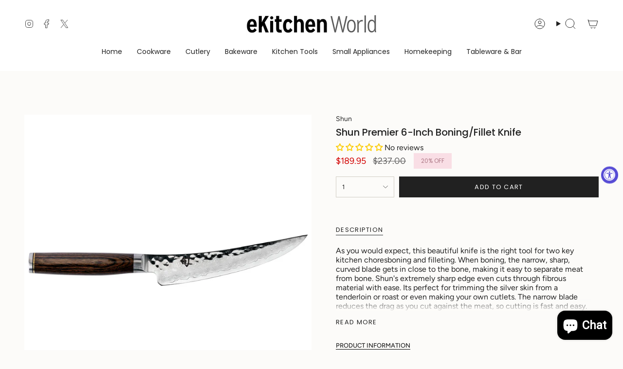

--- FILE ---
content_type: text/html; charset=utf-8
request_url: https://www.ekitchenworld.com/products/shun-premier-6-inch-boning-fillet-knife?section_id=api-product-grid-item
body_size: 351
content:
<div id="shopify-section-api-product-grid-item" class="shopify-section">

<div data-api-content>
<div
    class="grid-item product-item  product-item--centered product-item--outer-text  "
    id="product-item--api-product-grid-item-6720765952074"
    data-grid-item
    
  >
    <div class="product-item__image" data-product-image>
      <a
        class="product-link"
        href="/products/shun-premier-6-inch-boning-fillet-knife"
        aria-label="Shun Premier 6-Inch Boning/Fillet Knife"
        data-product-link="/products/shun-premier-6-inch-boning-fillet-knife"
      ><div class="product-item__bg" data-product-image-default><figure class="image-wrapper image-wrapper--cover lazy-image lazy-image--backfill is-loading" style="--aspect-ratio: 1;" data-aos="img-in"
  data-aos-delay="||itemAnimationDelay||"
  data-aos-duration="800"
  data-aos-anchor="||itemAnimationAnchor||"
  data-aos-easing="ease-out-quart"><img src="//www.ekitchenworld.com/cdn/shop/files/TDM0774-MAIN.jpg?crop=center&amp;height=1600&amp;v=1746062134&amp;width=1600" alt="Shun Premier 6-Inch Boning/Fillet Knife" width="1600" height="1600" loading="eager" srcset="//www.ekitchenworld.com/cdn/shop/files/TDM0774-MAIN.jpg?v=1746062134&amp;width=136 136w, //www.ekitchenworld.com/cdn/shop/files/TDM0774-MAIN.jpg?v=1746062134&amp;width=160 160w, //www.ekitchenworld.com/cdn/shop/files/TDM0774-MAIN.jpg?v=1746062134&amp;width=180 180w, //www.ekitchenworld.com/cdn/shop/files/TDM0774-MAIN.jpg?v=1746062134&amp;width=220 220w, //www.ekitchenworld.com/cdn/shop/files/TDM0774-MAIN.jpg?v=1746062134&amp;width=254 254w, //www.ekitchenworld.com/cdn/shop/files/TDM0774-MAIN.jpg?v=1746062134&amp;width=284 284w, //www.ekitchenworld.com/cdn/shop/files/TDM0774-MAIN.jpg?v=1746062134&amp;width=292 292w, //www.ekitchenworld.com/cdn/shop/files/TDM0774-MAIN.jpg?v=1746062134&amp;width=320 320w, //www.ekitchenworld.com/cdn/shop/files/TDM0774-MAIN.jpg?v=1746062134&amp;width=480 480w, //www.ekitchenworld.com/cdn/shop/files/TDM0774-MAIN.jpg?v=1746062134&amp;width=528 528w, //www.ekitchenworld.com/cdn/shop/files/TDM0774-MAIN.jpg?v=1746062134&amp;width=640 640w, //www.ekitchenworld.com/cdn/shop/files/TDM0774-MAIN.jpg?v=1746062134&amp;width=720 720w, //www.ekitchenworld.com/cdn/shop/files/TDM0774-MAIN.jpg?v=1746062134&amp;width=960 960w, //www.ekitchenworld.com/cdn/shop/files/TDM0774-MAIN.jpg?v=1746062134&amp;width=1080 1080w, //www.ekitchenworld.com/cdn/shop/files/TDM0774-MAIN.jpg?v=1746062134&amp;width=1296 1296w, //www.ekitchenworld.com/cdn/shop/files/TDM0774-MAIN.jpg?v=1746062134&amp;width=1512 1512w" sizes="500px" fetchpriority="high" class=" is-loading ">
</figure>

<div class="product-item__bg__inner" data-variant-title="Default Title"><figure class="image-wrapper image-wrapper--cover lazy-image lazy-image--backfill is-loading" style="--aspect-ratio: 1;"><img src="//www.ekitchenworld.com/cdn/shop/files/TDM0774-MAIN.jpg?crop=center&amp;height=1600&amp;v=1746062134&amp;width=1600" alt="Shun Premier 6-Inch Boning/Fillet Knife" width="1600" height="1600" loading="lazy" srcset="//www.ekitchenworld.com/cdn/shop/files/TDM0774-MAIN.jpg?v=1746062134&amp;width=136 136w, //www.ekitchenworld.com/cdn/shop/files/TDM0774-MAIN.jpg?v=1746062134&amp;width=160 160w, //www.ekitchenworld.com/cdn/shop/files/TDM0774-MAIN.jpg?v=1746062134&amp;width=180 180w, //www.ekitchenworld.com/cdn/shop/files/TDM0774-MAIN.jpg?v=1746062134&amp;width=220 220w, //www.ekitchenworld.com/cdn/shop/files/TDM0774-MAIN.jpg?v=1746062134&amp;width=254 254w, //www.ekitchenworld.com/cdn/shop/files/TDM0774-MAIN.jpg?v=1746062134&amp;width=284 284w, //www.ekitchenworld.com/cdn/shop/files/TDM0774-MAIN.jpg?v=1746062134&amp;width=292 292w, //www.ekitchenworld.com/cdn/shop/files/TDM0774-MAIN.jpg?v=1746062134&amp;width=320 320w, //www.ekitchenworld.com/cdn/shop/files/TDM0774-MAIN.jpg?v=1746062134&amp;width=480 480w, //www.ekitchenworld.com/cdn/shop/files/TDM0774-MAIN.jpg?v=1746062134&amp;width=528 528w, //www.ekitchenworld.com/cdn/shop/files/TDM0774-MAIN.jpg?v=1746062134&amp;width=640 640w, //www.ekitchenworld.com/cdn/shop/files/TDM0774-MAIN.jpg?v=1746062134&amp;width=720 720w, //www.ekitchenworld.com/cdn/shop/files/TDM0774-MAIN.jpg?v=1746062134&amp;width=960 960w, //www.ekitchenworld.com/cdn/shop/files/TDM0774-MAIN.jpg?v=1746062134&amp;width=1080 1080w, //www.ekitchenworld.com/cdn/shop/files/TDM0774-MAIN.jpg?v=1746062134&amp;width=1296 1296w, //www.ekitchenworld.com/cdn/shop/files/TDM0774-MAIN.jpg?v=1746062134&amp;width=1512 1512w" sizes="500px" fetchpriority="high" class=" is-loading ">
</figure>
</div></div></a>

      <div class="badge-box-container align--top-left body-medium">

<span
  class="badge-box sale-box"
  data-aos="fade"
  data-aos-delay="||itemAnimationDelay||"
  data-aos-duration="800"
  data-aos-anchor="||itemAnimationAnchor||"
>
  Save 19%
</span>
</div>
    </div>

    <div
      class="product-information"
      style="--swatch-size: var(--swatch-size-filters);"
      data-product-information
    >
      <div class="product-item__info body-medium">
        <a class="product-link" href="/products/shun-premier-6-inch-boning-fillet-knife" data-product-link="/products/shun-premier-6-inch-boning-fillet-knife">
          <p class="product-item__title">Shun Premier 6-Inch Boning/Fillet Knife</p>

          <div class="product-item__price__holder"><div class="product-item__price" data-product-price>
<span class="price sale">
  
    <span class="new-price">
      
$189.95
</span>
    
      <span class="old-price">$237.00</span>
    
  
</span>

</div>
          </div>
        </a></div>
    </div>
  </div></div></div>